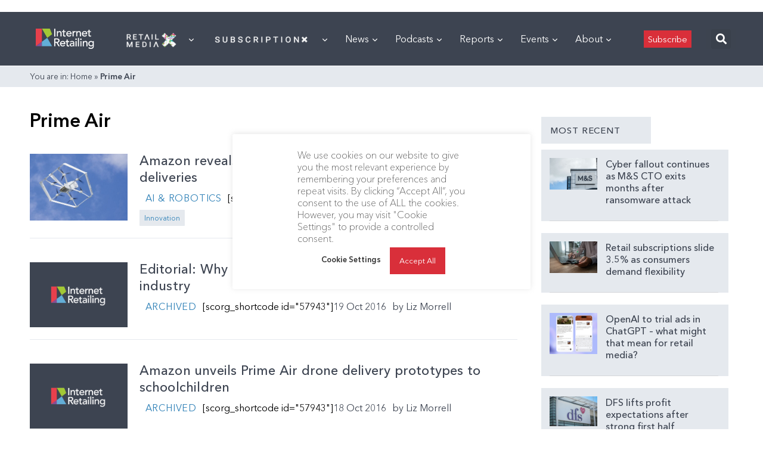

--- FILE ---
content_type: text/html; charset=utf-8
request_url: https://www.google.com/recaptcha/api2/aframe
body_size: 266
content:
<!DOCTYPE HTML><html><head><meta http-equiv="content-type" content="text/html; charset=UTF-8"></head><body><script nonce="SAcjNtxAch6svhRaQ9m3Pw">/** Anti-fraud and anti-abuse applications only. See google.com/recaptcha */ try{var clients={'sodar':'https://pagead2.googlesyndication.com/pagead/sodar?'};window.addEventListener("message",function(a){try{if(a.source===window.parent){var b=JSON.parse(a.data);var c=clients[b['id']];if(c){var d=document.createElement('img');d.src=c+b['params']+'&rc='+(localStorage.getItem("rc::a")?sessionStorage.getItem("rc::b"):"");window.document.body.appendChild(d);sessionStorage.setItem("rc::e",parseInt(sessionStorage.getItem("rc::e")||0)+1);localStorage.setItem("rc::h",'1769034772562');}}}catch(b){}});window.parent.postMessage("_grecaptcha_ready", "*");}catch(b){}</script></body></html>

--- FILE ---
content_type: application/javascript
request_url: https://prism.app-us1.com/?a=476598377&u=https%3A%2F%2Finternetretailing.net%2Ftag%2Fprime-air%2F
body_size: 125
content:
window.visitorGlobalObject=window.visitorGlobalObject||window.prismGlobalObject;window.visitorGlobalObject.setVisitorId('cf4d62b6-aea1-4f34-b23f-14259758eb3d', '476598377');window.visitorGlobalObject.setWhitelistedServices('tracking', '476598377');